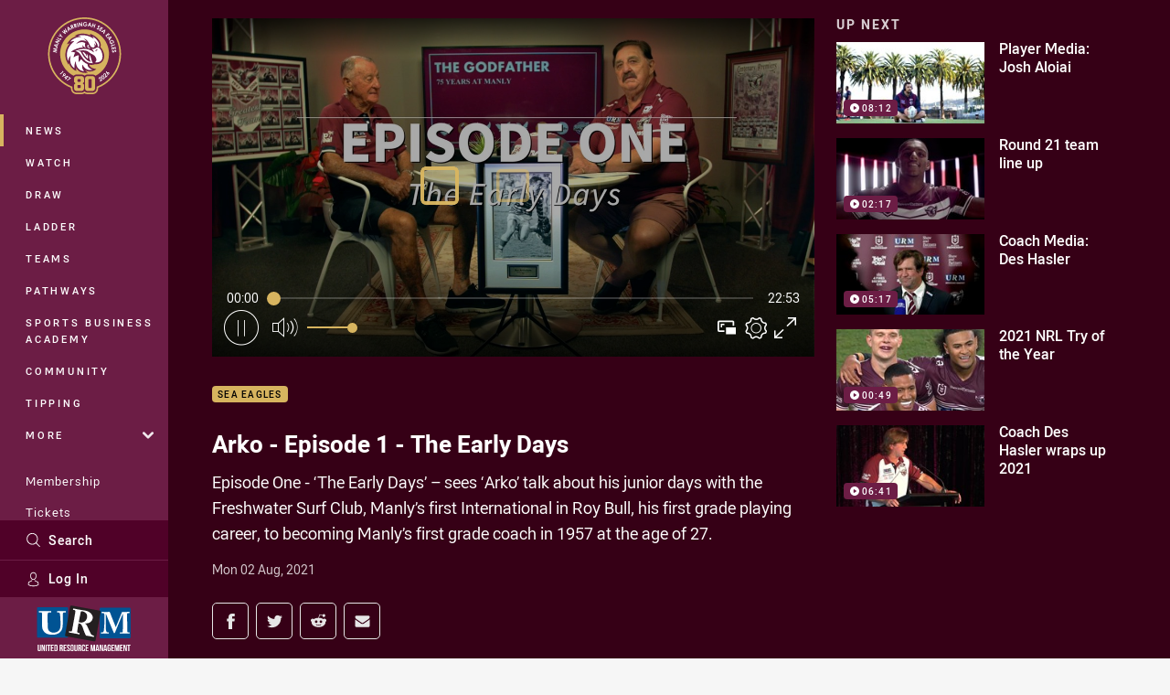

--- FILE ---
content_type: text/html; charset=utf-8
request_url: https://www.google.com/recaptcha/api2/aframe
body_size: 182
content:
<!DOCTYPE HTML><html><head><meta http-equiv="content-type" content="text/html; charset=UTF-8"></head><body><script nonce="E2qhhyMe5J8OalbNnEcjZw">/** Anti-fraud and anti-abuse applications only. See google.com/recaptcha */ try{var clients={'sodar':'https://pagead2.googlesyndication.com/pagead/sodar?'};window.addEventListener("message",function(a){try{if(a.source===window.parent){var b=JSON.parse(a.data);var c=clients[b['id']];if(c){var d=document.createElement('img');d.src=c+b['params']+'&rc='+(localStorage.getItem("rc::a")?sessionStorage.getItem("rc::b"):"");window.document.body.appendChild(d);sessionStorage.setItem("rc::e",parseInt(sessionStorage.getItem("rc::e")||0)+1);localStorage.setItem("rc::h",'1769233126507');}}}catch(b){}});window.parent.postMessage("_grecaptcha_ready", "*");}catch(b){}</script></body></html>

--- FILE ---
content_type: image/svg+xml
request_url: https://www.seaeagles.com.au/siteassets/.lookups/sponsors/elmo-btyb-01.svg?preset=sponsor-card-btyb
body_size: 367
content:
<svg id="bb6aee02-5778-48c0-8246-6a801ae06927" data-name="ad6fc477-ae2f-4a08-afd4-a5b273e94fab" xmlns="http://www.w3.org/2000/svg" viewBox="0 0 284 100"><rect x="212.06" y="14.76" width="71.68" height="70.32" fill="#fff"/><rect x="70.22" y="14.76" width="72.19" height="70.32" fill="#fff"/><rect x="141.48" y="15.36" width="71" height="69" fill="#0961ad"/><rect x="0.52" y="15.36" width="71" height="69" fill="#ed2d26"/><polygon points="53.98 66.47 53.98 76.12 15.13 76.12 15.13 23.51 53.46 23.51 53.46 33.16 28.25 33.16 28.25 44.22 52.31 44.22 52.31 53.87 28.25 53.87 28.25 66.47 53.98 66.47" fill="#fff"/><polygon points="126.37 66.47 126.37 76.12 86.24 76.12 86.24 23.51 99.36 23.51 99.36 66.47 126.37 66.47" fill="#0961ad"/><polygon points="176.88 43.02 193.73 23.51 205.24 23.51 205.24 76.12 192.12 76.12 192.12 43.28 177.84 59.79 175.9 59.79 161.76 43.28 161.76 76.12 148.64 76.12 148.64 23.51 160.19 23.51 176.88 43.02" fill="#fff"/><path d="M248.93,22.74q13.45,0,21.79,8.14t8.33,19q0,11-8.45,19t-21.67,8q-13.4,0-21.8-8a25.44,25.44,0,0,1-8.4-19q0-10.83,8.35-19t21.85-8.13m0,43.22q7.47,0,12-4.45a15.58,15.58,0,0,0,4.57-11.69q0-7.27-4.57-11.71t-12-4.44q-7.53,0-12.11,4.44t-4.59,11.71a15.56,15.56,0,0,0,4.59,11.69Q241.41,66,248.93,66" fill="#0961ad"/><path d="M283,84.22H1V15.78H283Zm1-69.47H0v70.5H284Z" fill="#0961ad"/></svg>

--- FILE ---
content_type: image/svg+xml
request_url: https://www.seaeagles.com.au/globalassets/.lookups/themes/sea-eagles-2026/sea-eagles-nav-logo-mobile1.svg
body_size: 829
content:
<svg width="160" height="32" clip-rule="evenodd" fill-rule="evenodd" stroke-linejoin="round" stroke-miterlimit="1.414" viewBox="0 0 160 32" xmlns="http://www.w3.org/2000/svg"><path d="m37.734 23.127 2.622-3.22h7.444l.6 3.22h4.61l-3.648-14.051h-4.218l-12.255 14.051zm8.636-10.631 1 4.418h-4.62zm19.864 10.433h6.612l.8-2.822h-6.612c-1.6 0-2.622-.2-3.021-.8-.4-.4-.4-1-.2-1.995h10.431l1.2-2.822h-10.435c.8-1.795 2.422-2.622 4.816-2.622h6.413l.826-2.992h-6.612c-5.814 0-9.234 2.194-10.83 7.239-.8 2.622-.4 4.418 1.2 5.615s3.417 1.199 5.412 1.199zm-45.571-1.2c1.6 1.2 3.42 1.2 5.415 1.2h6.612l.8-2.822h-6.59c-1.6 0-2.622-.2-3.021-.8-.4-.4-.4-1-.2-1.995h10.436l1.2-2.822h-10.434c.8-1.795 2.422-2.622 4.816-2.622h6.413l.8-2.821h-6.61c-5.814 0-9.434 2.194-10.83 7.239-.802 2.425-.403 4.417 1.193 5.445v-.003zm-2.594-3.02c.4-1.2.4-2.2-.2-2.822-.6-.8-1.995-1.2-4.617-1.2h-5.015a2.587 2.587 0 0 1 -1.6-.4c-.2-.2-.2-.4 0-.8.2-1.2 1.2-1.6 3.22-1.6h9.443l.8-2.822h-10.068c-4.417 0-6.811 1.4-7.837 4.418a2.445 2.445 0 0 0 .2 2.622c.8 1 2.2 1.399 4.817 1.399h4.417a3.2 3.2 0 0 1 1.995.4c.2.2.2.4 0 .8-.4 1-1.2 1.4-3.22 1.4h-9.604l-.8 3.024h10.431c4.418 0 6.84-1.396 7.638-4.417v-.003zm59.793 4.218 2.623-3.221h7.438l.6 3.221h4.617l-3.62-14.051h-4.22l-12.055 14.054zm8.638-10.429 1 4.419h-4.617l3.617-4.418zm44.774 10.432 6.612-.001.8-2.822h-6.616c-1.6 0-2.622-.2-3.021-.8-.4-.399-.4-1-.2-1.995h10.431l1-2.822h-10.433c.8-1.795 2.422-2.622 4.816-2.622h6.413l.8-2.821h-6.612c-5.814 0-9.234 2.194-10.83 7.239-.8 2.622-.4 4.418 1.2 5.616 1.824 1.026 3.619 1.026 5.643 1.026zm-18.668-1.4c1.2 1.399 3.221 1.399 5.615 1.399h5.016l.8-2.822h-4.817a4.216 4.216 0 0 1 -3.021-.8c-.4-.399-.2-1.2.2-2.194l2.622-8.237h-4.221l-2.423 8.237c-.799 1.997-.998 3.191.223 4.419l.006-.003zm29.5-5.415c.8 1 2.194 1.4 4.816 1.4h4.418a3.2 3.2 0 0 1 1.995.4v.8c-.2 1-1.2 1.4-3.221 1.4h-9.6l-.8 2.822h10.431c4.417 0 6.811-1.399 7.837-4.218.4-1.2.4-2.2-.2-2.822-.6-.8-1.995-1.2-4.617-1.2h-5.016a2.58 2.58 0 0 1 -1.6-.399c-.2-.2-.2-.401 0-.801.4-1.2 1.4-1.6 3.22-1.6h9.431l.8-2.822h-10.232c-4.417 0-6.811 1.4-7.837 4.418a2.39 2.39 0 0 0 .169 2.625zm-41.354 6.813h8.237l2.622-8.437h-9.434l-.8 2.822h5.016l-.8 2.822h-4.018a3.733 3.733 0 0 1 -2.822-.8c-.4-.6-.4-1.6 0-3.021 1-3.022 2.622-4.418 5.415-4.418h8.237l.8-3.021h-8.436c-5.814 0-9.234 2.194-10.83 7.239-.8 2.622-.4 4.418 1.2 5.615s3.42 1.2 5.614 1.2z" fill="#fff" fill-rule="nonzero"/></svg>

--- FILE ---
content_type: text/vtt
request_url: https://vcdn-prod.nrl.com/vod/64174126-1627866905/thumbs.vtt
body_size: 452
content:
WEBVTT

00:00:00.000 --> 00:00:54.924
sprite0.jpg#xywh=0,0,320,240

00:00:54.924 --> 00:01:49.849
sprite0.jpg#xywh=320,0,320,240

00:01:49.849 --> 00:02:44.774
sprite0.jpg#xywh=640,0,320,240

00:02:44.774 --> 00:03:39.699
sprite0.jpg#xywh=960,0,320,240

00:03:39.699 --> 00:04:34.625
sprite0.jpg#xywh=1280,0,320,240

00:04:34.625 --> 00:05:29.550
sprite0.jpg#xywh=0,240,320,240

00:05:29.550 --> 00:06:24.475
sprite0.jpg#xywh=320,240,320,240

00:06:24.475 --> 00:07:19.400
sprite0.jpg#xywh=640,240,320,240

00:07:19.400 --> 00:08:14.325
sprite0.jpg#xywh=960,240,320,240

00:08:14.325 --> 00:09:09.250
sprite0.jpg#xywh=1280,240,320,240

00:09:09.250 --> 00:10:04.174
sprite0.jpg#xywh=0,480,320,240

00:10:04.174 --> 00:10:59.099
sprite0.jpg#xywh=320,480,320,240

00:10:59.099 --> 00:11:54.024
sprite0.jpg#xywh=640,480,320,240

00:11:54.024 --> 00:12:48.949
sprite0.jpg#xywh=960,480,320,240

00:12:48.949 --> 00:13:43.874
sprite0.jpg#xywh=1280,480,320,240

00:13:43.874 --> 00:14:38.799
sprite0.jpg#xywh=0,720,320,240

00:14:38.799 --> 00:15:33.724
sprite0.jpg#xywh=320,720,320,240

00:15:33.724 --> 00:16:28.649
sprite0.jpg#xywh=640,720,320,240

00:16:28.649 --> 00:17:23.574
sprite0.jpg#xywh=960,720,320,240

00:17:23.574 --> 00:18:18.499
sprite0.jpg#xywh=1280,720,320,240

00:18:18.499 --> 00:19:13.424
sprite0.jpg#xywh=0,960,320,240

00:19:13.424 --> 00:20:08.349
sprite0.jpg#xywh=320,960,320,240

00:20:08.349 --> 00:21:03.274
sprite0.jpg#xywh=640,960,320,240

00:21:03.274 --> 00:21:58.199
sprite0.jpg#xywh=960,960,320,240

00:21:58.199 --> 00:22:53.124
sprite0.jpg#xywh=1280,960,320,240


